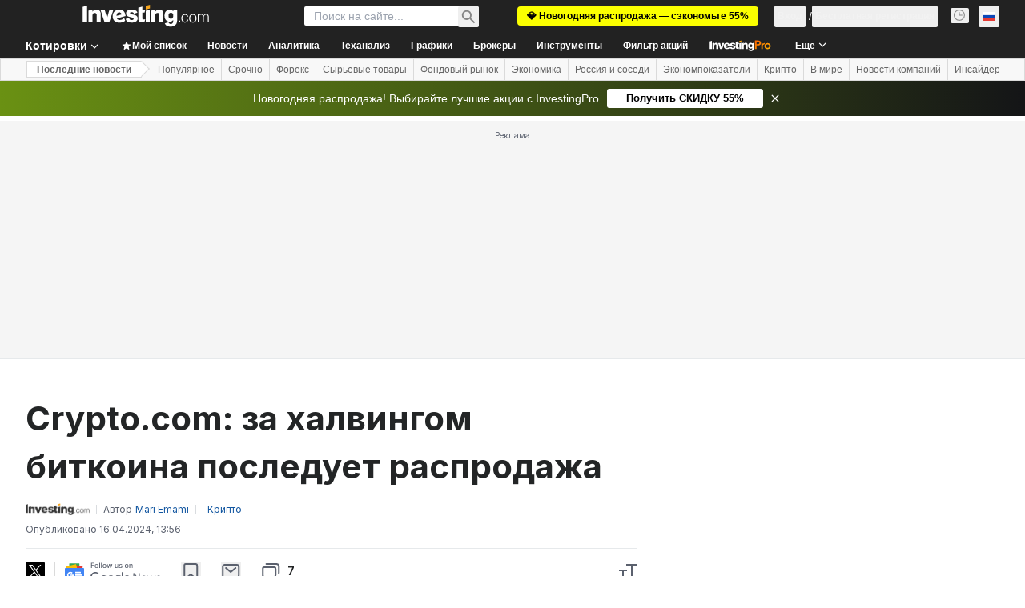

--- FILE ---
content_type: application/javascript
request_url: https://promos.investing.com/eu-a4flkt7l2b/z9gd/9a63d23b-49c1-4335-b698-e7f3ab10af6c/ru.investing.com/jsonp/z?cb=1769397835201&callback=__dgo6846lqh1gf
body_size: 713
content:
__dgo6846lqh1gf({"rand":445212,"ts":1769397835521.0,"da":"bg*br*al|Apple%bt*bm*bs*cb*bu*dl$0^j~m|131.0.0.0%v~d~f~primarySoftwareType|Robot%s~r~dg*e~b~dq*z|Blink%cn*ds*ba*ch*cc*n|Chrome%t~bl*ac~aa~g~y|macOS%ce*ah~bq*bd~dd*cq$0^cl*df*bp*ad|Desktop%bh*c~dc*dn*bi*ae~ci*cx*p~bk*de*bc*i~h|10.15.7%cd*w~cu*ck*l~u~partialIdentification*af~bz*db*ab*q~a*cp$0^dh*k|Apple%cr*ag|-","geo":{"longitude":-83.0061,"metro_code":535,"time_zone":"America/New_York","city":"Columbus","latitude":39.9625,"continent_name":"North America","country_code":"US","ip":"3.15.204.197","region_code":"OH","region_name":"Ohio","continent_code":"NA","zipcode":"43215","country_name":"United States"},"success":true});